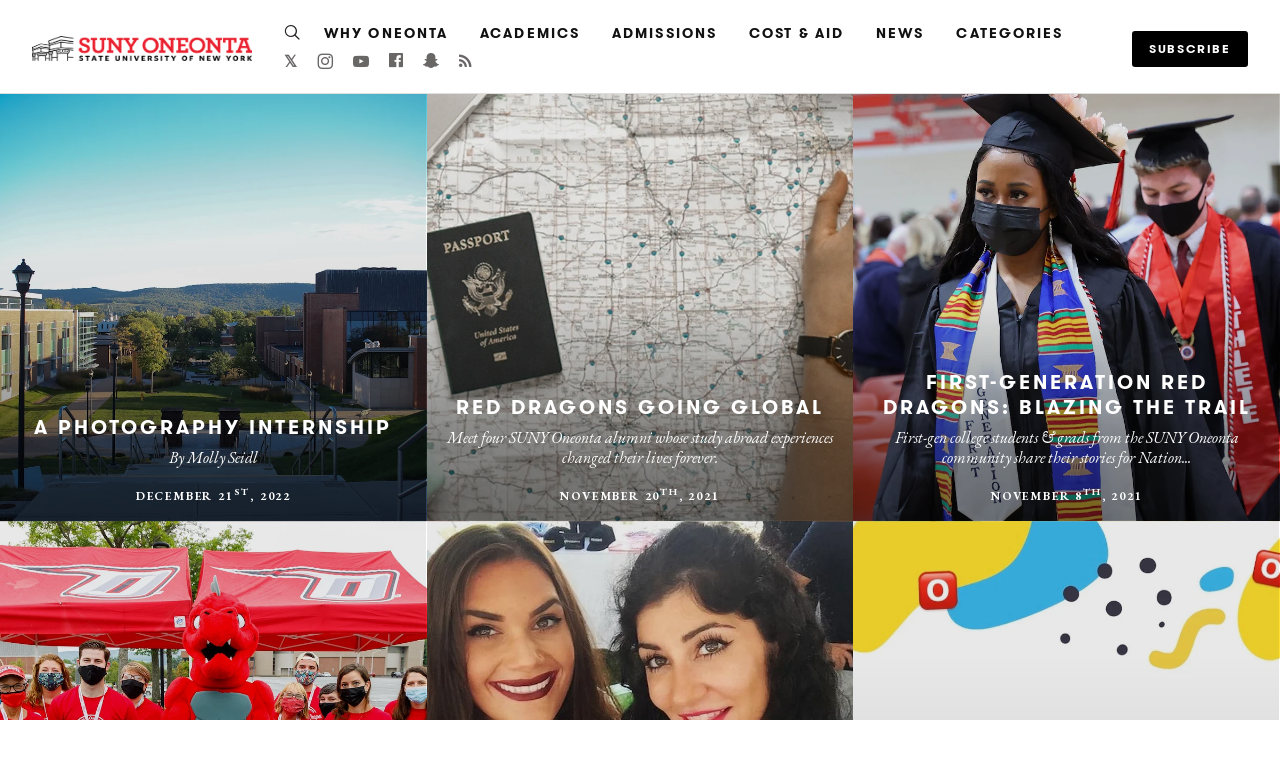

--- FILE ---
content_type: text/html; charset=utf-8
request_url: https://exposure.oneonta.edu/?page=2
body_size: 18698
content:
<!DOCTYPE html>
<html lang='en'>
<!-- /An Exposure site - https://exposure.co -->
<head>


      <!-- Google tag (gtag.js) -->
      <script async src="https://www.googletagmanager.com/gtag/js?id=G-GM95J47GSV"></script>
      <script>
        window.dataLayer = window.dataLayer || [];
        function gtag(){dataLayer.push(arguments);}
        gtag('js', new Date());

        gtag('config', 'G-GM95J47GSV');
      </script>
    


<!-- Legacy GA Tracking for User GA - Will Stop working in July 2024! -->

      <!-- Meta Pixel Code -->
      <script>
      !function(f,b,e,v,n,t,s)
      {if(f.fbq)return;n=f.fbq=function(){n.callMethod?
      n.callMethod.apply(n,arguments):n.queue.push(arguments)};
      if(!f._fbq)f._fbq=n;n.push=n;n.loaded=!0;n.version='2.0';
      n.queue=[];t=b.createElement(e);t.async=!0;
      t.src=v;s=b.getElementsByTagName(e)[0];
      s.parentNode.insertBefore(t,s)}(window, document,'script',
      'https://connect.facebook.net/en_US/fbevents.js');
      fbq('init', '248053099233330');
      fbq('track', 'PageView');
      </script>
      <noscript><img height="1" width="1" style="display:none"
      src="https://www.facebook.com/tr?id=248053099233330&ev=PageView&noscript=1"
      /></noscript>
      <!-- End Meta Pixel Code -->

<script async='' src='https://www.googletagmanager.com/gtag/js?id=G-3S0QPRLT0H'></script>
<script>
  window.dataLayer = window.dataLayer || [];
  function gtag(){dataLayer.push(arguments);}
  gtag('js', new Date());
  gtag('config', 'G-3S0QPRLT0H', { 'anonymize_ip': true });
</script>

<meta content='IE=edge' http-equiv='X-UA-Compatible'>
<meta content='' name='ex-user'>
<link href='/opensearch.xml' rel='search' title='Exposure' type='application/opensearchdescription+xml'>
<title>SUNY Oneonta - Told with Exposure </title>
<link href='https://fonts.googleapis.com' rel='preconnect'>
<link crossorigin='true' href='https://fonts.gstatic.com' rel='preconnect'>
<link href='https://www.googletagmanager.com' rel='preconnect'>
<link href='https://www.google-analytics.com' rel='preconnect'>
<link href='https://connect.facebook.net' rel='preconnect'>
<link href='https://www.google.com' rel='preconnect'>
<link href='https://www.gstatic.com' rel='preconnect'>
<link href='https://fonts.googleapis.com/css?family=EB+Garamond:400,400i,700,700i&amp;display=swap' media='print' onload='this.media=&#39;all&#39;' rel='stylesheet'>
<noscript>
<link href='https://fonts.googleapis.com/css?family=EB+Garamond:400,400i,700,700i&amp;display=swap' rel='stylesheet'>
</noscript>
<link rel="stylesheet" href="https://d38vx57y8pbjp3.cloudfront.net/assets/app_v2-f5c54296d5dee454be32a296335ea8f8b78e68968b96e1d0f931689d09492e8e.css" />
<meta content='width=device-width, initial-scale=1, minimum-scale=1, maximum-scale=5' id='viewport' name='viewport'>
<meta charset='utf-8'>
<meta content='!' name='fragment'>
<meta content='yes' name='apple-mobile-web-app-capable'>
<meta content='black' name='apple-mobile-web-app-status-bar-style'>
<meta content='true' name='HandheldFriendly'>
<meta content='new york, college, decisionday, japan, study abroad, border, service learning' name='description'>
<meta content='SUNY Oneonta' name='keywords'>
<meta name="csrf-param" content="authenticity_token" />
<meta name="csrf-token" content="B6iqNPIoOGlZrOyAVSGtEmPG4OT0AsRvLusmgknFEtEGlWNFQALMb8u5ikMASJsvExjI-qSIRLyUzymaKrSW9A" />
<link rel="alternate" type="application/rss+xml" title="RSS" href="/feed.rss" />

<link href='https://exposure.oneonta.edu/' rel='canonical'>
<meta content='i96eKhxprjke1Aa-fbkT8_FhvU3LAuSMM2yXv-phRM0' name='google-site-verification'>
<meta content='z01s33rmTxmFI9kulAPj5aduq2MG0ubdUqv4Xepp18E' name='google-site-verification'>
<meta content='Efcj-Br8Z4nwyJeWLQdCp5xaAgu3SJ4D79jRpG19pZQ' name='google-site-verification'>
<meta content='17B3807D50A65EEB366D7C82472971A6' name='msvalidate.01'>
<meta content='48ce7497dd58f907fda0037e6c21e59d' name='p:domain_verify'>
<meta content='#292525' name='theme-color'>
<meta content='max-image-preview:large' name='robots'>
<link href='https://chrome.google.com/webstore/detail/onfocbngcbpfnfdmnhleidllhleaiokn' rel='chrome-webstore-item'>
<link href='https://exposure.accelerator.net/production/users/68327/avatar/original-1765458506.png;resize(32,32,crop).jpeg?auto=png' rel='shortcut icon'>
<link href='https://exposure.accelerator.net/production/users/68327/avatar/original-1765458506.png;resize(32,32,crop).jpeg?auto=png' rel='apple-touch-icon-precomposed'>
<meta content='SUNY Oneonta on Exposure' property='og:title'>
<meta content='website' property='og:type'>
<meta content='en_US' property='og:locale'>
<meta content='Exposure' property='og:site_name'>
<meta content='https://exposure.oneonta.edu/?page=2' property='og:url'>
<meta content='new york, college, decisionday, japan, study abroad, border, service learning' property='og:description'>
<meta content='https://exposure-media.s3.amazonaws.com/static/exposure-default-share-image.png' property='og:image'>
<meta content='625838390876680' property='fb:app_id'>
<meta content='summary_large_image' name='twitter:card'>
<meta content='summary_large_image' name='twitter:card'>
<meta content='@exposure' name='twitter:site'>
<meta content='SUNY Oneonta' name='twitter:title'>
<meta content='new york, college, decisionday, japan, study abroad, border, service learning' name='twitter:description'>
<meta content='https://exposure-media.s3.amazonaws.com/static/exposure-default-share-image.png' name='twitter:image:src'>
<meta content='suny_oneonta' name='twitter:creator'>
<script>
  (function(i,s,o,g,r,a,m){i['GoogleAnalyticsObject']=r;i[r]=i[r]||function(){
  (i[r].q=i[r].q||[]).push(arguments)},i[r].l=1*new Date();a=s.createElement(o),
  m=s.getElementsByTagName(o)[0];a.async=1;a.src=g;m.parentNode.insertBefore(a,m)
  })(window,document,'script','//www.google-analytics.com/analytics.js','ga');

  ga('create', 'UA-74433575-1', 'auto');
  ga('send', 'pageview');

</script>
<script type='application/ld+json'>{"@context":"https://schema.org","@type":"WebSite","name":"SUNY Oneonta","url":"https://exposure.oneonta.edu/","description":"new york, college, decisionday, japan, study abroad, border, service learning","publisher":{"@type":"Organization","name":"SUNY Oneonta","url":"https://exposure.oneonta.edu/"}}</script>
<script type='application/ld+json'>{"@context":"https://schema.org","@type":"Organization","name":"SUNY Oneonta","url":"https://exposure.oneonta.edu/","image":"https://exposure.accelerator.net/production/users/68327/avatar/original-1765458506.png;resize(800,800,crop).jpeg?auto=webp","sameAs":["https://twitter.com/suny_oneonta","https://instagram.com/sunyoneonta","https://facebook.com/sunyoneonta","https://youtube.com/https://www.youtube.com/user/SUNYOneonta","http://suny.oneonta.edu"]}</script>
<script type='application/ld+json'>{"@context":"https://schema.org","@type":"SiteNavigationElement","name":"Main Navigation","hasPart":[{"@type":"WebPage","name":"Home","url":"https://exposure.oneonta.edu/"},{"@type":"WebPage","name":"Stories","url":"https://exposure.oneonta.edu/"},{"@type":"WebPage","name":"Categories","url":"https://exposure.oneonta.edu/categories"}]}</script>
</head>
<body class='' data-search-page='2'>



<div class='main-wrapper relative z1' id='top'>





<script>
  (function(d){var s = d.createElement("script");s.setAttribute("data-account", "oMboevLtPB");s.setAttribute("src", "https://cdn.userway.org/widget.js");(d.body || d.head).appendChild(s);})(document)
</script>
<noscript>
Please ensure Javascript is enabled for purposes of website accessibility
</noscript>


<div class='skip-to-wrapper absolute py2 mt4 col-12 center pointer-events-none zfu sm-remove'>
<a class='btn btn-primary pill h6 caps box-shadow-xsm skip-to-content' href='#stories' title='Skip to stories'>
Skip to content
<span aria-hidden='true'>↓</span>
</a>
</div>

<div class='story-menu-buffer hide-on-embed landing-page-element'></div>
<div class='relative trans-bouncy z2 width-100per bg-white border-bottom brand-menu nowrap sticky top-0 left-0 layout-left hide-on-embed landing-page-element' style='max-height:93px'>
<div class='center py3 nav-wrapper relative'>
<div class='brand-mobile-menu-hook md-p2 p1 md-mr0 md-hide relative'>
<div class='btn bg-transparent p1 pl0 rounded h2 relative off-black'>
<span class='icon-menu trans-bouncy relative' style='top:2px;'></span>
</div>
</div>
<a class='hover-fade relative no-ul sm-mr3 border-none sm-h2 h3 bold brand-menu-display-name sm-mr1 nowrap truncate black type-theme-heading regular' href='https://exposure.oneonta.edu/' style='max-width:300px;display:none;line-height: 1.5;' title='SUNY Oneonta'>
SUNY Oneonta
</a>
<a class='inline-block member-logo-wrapper hover-fade no-ul clearfix mb2 no-ul border-none transparent' href='https://exposure.oneonta.edu/' style='max-width:180px;border:none !important; '>
<div class='flex flex-center'>
<img alt='SUNY Oneonta' class='logo mx-auto border-none' src='https://exposure.accelerator.net/production/users/68327/brand-logo/logo-1763469405.png;resize(500,_).png'>
</div>
</a>
<h1 class='hide'>
SUNY Oneonta
</h1>
<div class='link-wrapper'>
<div class='nav-links md-show nowrap md-mr2 overflow-hidden flex flex-auto'>
<div class='col-12 clearfix'>
<ul class='no-style p0 m0 nowrap overflow-x-auto overflow-y-hidden touch-scroll left-align flex flex-center' style='height:33px'>
<li class='inline-block'>
<div class='inline-block mr2'>
<a class='icon-search no-ul hover-fade m0 off-black px1 pl0 hover-lift relative border-none mb1 inline-block color-theme' href='https://exposure.oneonta.edu/search' style='top:2px' title='Search SUNY Oneonta&#39;s Stories'>
<span class='hide'>Search</span>
</a>
</div>
</li>
<li class='inline-block'>
<a class='black mr3 border-none no-ul trans-ease-in-out type-theme-heading h5 caps bold' href='https://suny.oneonta.edu/why-oneonta' onclick='ga(&#39;send&#39;, &#39;event&#39;, { eventCategory: &#39;Sports Navigation&#39;, eventAction: &#39;Click&#39;, eventLabel: &#39;Left items&#39;})' rel='noreferrer' target='_blank'>
Why Oneonta
</a>
</li>
<li class='inline-block'>
<a class='black mr3 border-none no-ul trans-ease-in-out type-theme-heading h5 caps bold' href='https://suny.oneonta.edu/academics' onclick='ga(&#39;send&#39;, &#39;event&#39;, { eventCategory: &#39;Sports Navigation&#39;, eventAction: &#39;Click&#39;, eventLabel: &#39;Left items&#39;})' rel='noreferrer' target='_blank'>
Academics
</a>
</li>
<li class='inline-block'>
<a class='black mr3 border-none no-ul trans-ease-in-out type-theme-heading h5 caps bold' href='https://suny.oneonta.edu/admissions' onclick='ga(&#39;send&#39;, &#39;event&#39;, { eventCategory: &#39;Sports Navigation&#39;, eventAction: &#39;Click&#39;, eventLabel: &#39;Left items&#39;})' rel='noreferrer' target='_blank'>
Admissions
</a>
</li>
<li class='inline-block'>
<a class='black mr3 border-none no-ul trans-ease-in-out type-theme-heading h5 caps bold' href='https://suny.oneonta.edu/cost-aid' onclick='ga(&#39;send&#39;, &#39;event&#39;, { eventCategory: &#39;Sports Navigation&#39;, eventAction: &#39;Click&#39;, eventLabel: &#39;Left items&#39;})' rel='noreferrer' target='_blank'>
Cost &amp; Aid
</a>
</li>
<li class='inline-block'>
<a class='black mr3 border-none no-ul trans-ease-in-out type-theme-heading h5 caps bold' href='https://suny.oneonta.edu/news' onclick='ga(&#39;send&#39;, &#39;event&#39;, { eventCategory: &#39;Sports Navigation&#39;, eventAction: &#39;Click&#39;, eventLabel: &#39;Left items&#39;})' rel='noreferrer' target='_blank'>
News
</a>
</li>
<div class='native-exposure-items nav-links'>
<li class='inline-block native-item'>
<div class='relative inline-block' id='member-categories-dropdown'>
<a class='black mr3 border-none no-ul trans-ease-in-out type-theme-heading h5 caps bold' href='https://exposure.oneonta.edu/categories' title='See all categories'>
Categories
</a>
</div>
</li>
</div>

</ul>
</div>
<div class='mt2 social-wrapper'>
<nav aria-label='Social Media Links Navigation' class='member-social-links muted'>
<a class='no-ul hover-fade m0 off-black px1 hover-lift relative border-none mb1 inline-block color-theme font-link-color' href='https://x.com/suny_oneonta' onclick='ga(&#39;send&#39;, &#39;event&#39;, { eventCategory: &#39;Member site&#39;, eventAction: &#39;Click&#39;, eventLabel: &#39;Clicked Twitter social link&#39;})' rel='noopener' style='top:-1px;' target='_blank' title='SUNY Oneonta on X'>
<span class='hide'>X</span>
<span class='bold relative' style='top:2px'>𝕏</span>
</a>
<a class='icon-instagram no-ul hover-fade m0 off-black px1 hover-lift relative border-none mb1 inline-block color-theme font-link-color' href='http://instagram.com/sunyoneonta' onclick='ga(&#39;send&#39;, &#39;event&#39;, { eventCategory: &#39;Member site&#39;, eventAction: &#39;Click&#39;, eventLabel: &#39;Clicked Instagram social link&#39;})' rel='noopener' style='top:2px' target='_blank' title='SUNY Oneonta on Instagram'>
<span class='hide'>Instagram</span>
</a>
<a class='icon-youtube no-ul hover-fade m0 off-black px1 hover-lift relative border-none mb1 inline-block color-theme font-link-color' href='https://www.youtube.com/user/SUNYOneonta' onclick='ga(&#39;send&#39;, &#39;event&#39;, { eventCategory: &#39;Member site&#39;, eventAction: &#39;Click&#39;, eventLabel: &#39;Clicked Youtube social link&#39;})' rel='noopener' style='top:2px' target='_blank' title='SUNY Oneonta on YouTube'>
<span class='hide'>Youtube</span>
</a>
<a class='icon-facebook no-ul hover-fade m0 off-black px1 hover-lift border-none mb1 inline-block color-theme font-link-color' href='http://facebook.com/sunyoneonta' onclick='ga(&#39;send&#39;, &#39;event&#39;, { eventCategory: &#39;Member site&#39;, eventAction: &#39;Click&#39;, eventLabel: &#39;Clicked Facebook social link&#39;})' rel='noopener' target='_blank' title='SUNY Oneonta on Facebook'>
<span class='hide'>Facebook</span>
</a>
<a class='icon-snapchat no-ul hover-fade m0 off-black px1 hover-lift relative border-none no-ul mb1 inline-block color-theme font-link-color' href='https://www.snapchat.com/add/sunyoneonta' onclick='ga(&#39;send&#39;, &#39;event&#39;, { eventCategory: &#39;Member site&#39;, eventAction: &#39;Click&#39;, eventLabel: &#39;Clicked Snapchat social link&#39;})' rel='noopener' style='top:2px' target='_blank' title='SUNY Oneonta on Snapchat'>
<span class='hide'>Snapchat</span>
</a>
<a class='icon-rss no-ul hover-fade m0 off-black px1 hover-lift relative border-none mb1 inline-block color-theme font-link-color' href='/feed.rss' onclick='ga(&#39;send&#39;, &#39;event&#39;, { eventCategory: &#39;Member site&#39;, eventAction: &#39;Click&#39;, eventLabel: &#39;Clicked RSS social link&#39;})' rel='noopener' style='top:2px' target='_blank' title='SUNY Oneonta’s RSS Feed'>
<span class='hide'>RSS</span>
</a>
</nav>

</div>
</div>
<div class='subscribe-wrapper sm-mr0 mr2'>
<div class='nowrap member-site-buttons md-mt0 sm-mt3 mt0'>
<a class='btn btn-primary bg-off-black caps hover-fade sans-serif subscribe-to-stories-btn button-a pill sm-h6 h7 px2 mt2 color-theme-button' data-action='site-open-subscribe-modal' data-full-name='Lisa Miller' data-subs-count='359' href='https://exposure.oneonta.edu/site/subscribe'>
<span class='nowrap sm-show'>
Subscribe
</span>
<span class='nowrap sm-hide'>
Subscribe
</span>
</a>
<div class='mt1 h6 button-a-sub-count' rel='tooltip-auto' style='padding:0 4px' title='359 people are subscribed to posts from Lisa Miller.'>
With
<b>
359
</b>
others
</div>
</div>

</div>
</div>
</div>
<div class='trans-bouncy overflow-hidden bg-white border-bottom brand-menu-mobile md-hide left-align absolute left-0 z1 col-12 brand-menu'>
<div class='p3 pt0 nav-links'>
<ul class='nav-items p0'>
<li class='inline-block'>
<div class='inline-block mr2'>
<a class='icon-search no-ul hover-fade m0 off-black px1 pl0 hover-lift relative border-none mb1 inline-block color-theme' href='https://exposure.oneonta.edu/search' style='top:2px' title='Search SUNY Oneonta&#39;s Stories'>
<span class='hide'>Search</span>
</a>
</div>
</li>
<li class='inline-block'>
<a class='black mr3 border-none no-ul trans-ease-in-out type-theme-heading h5 caps bold' href='https://suny.oneonta.edu/why-oneonta' onclick='ga(&#39;send&#39;, &#39;event&#39;, { eventCategory: &#39;Sports Navigation&#39;, eventAction: &#39;Click&#39;, eventLabel: &#39;Left items&#39;})' rel='noreferrer' target='_blank'>
Why Oneonta
</a>
</li>
<li class='inline-block'>
<a class='black mr3 border-none no-ul trans-ease-in-out type-theme-heading h5 caps bold' href='https://suny.oneonta.edu/academics' onclick='ga(&#39;send&#39;, &#39;event&#39;, { eventCategory: &#39;Sports Navigation&#39;, eventAction: &#39;Click&#39;, eventLabel: &#39;Left items&#39;})' rel='noreferrer' target='_blank'>
Academics
</a>
</li>
<li class='inline-block'>
<a class='black mr3 border-none no-ul trans-ease-in-out type-theme-heading h5 caps bold' href='https://suny.oneonta.edu/admissions' onclick='ga(&#39;send&#39;, &#39;event&#39;, { eventCategory: &#39;Sports Navigation&#39;, eventAction: &#39;Click&#39;, eventLabel: &#39;Left items&#39;})' rel='noreferrer' target='_blank'>
Admissions
</a>
</li>
<li class='inline-block'>
<a class='black mr3 border-none no-ul trans-ease-in-out type-theme-heading h5 caps bold' href='https://suny.oneonta.edu/cost-aid' onclick='ga(&#39;send&#39;, &#39;event&#39;, { eventCategory: &#39;Sports Navigation&#39;, eventAction: &#39;Click&#39;, eventLabel: &#39;Left items&#39;})' rel='noreferrer' target='_blank'>
Cost &amp; Aid
</a>
</li>
<li class='inline-block'>
<a class='black mr3 border-none no-ul trans-ease-in-out type-theme-heading h5 caps bold' href='https://suny.oneonta.edu/news' onclick='ga(&#39;send&#39;, &#39;event&#39;, { eventCategory: &#39;Sports Navigation&#39;, eventAction: &#39;Click&#39;, eventLabel: &#39;Left items&#39;})' rel='noreferrer' target='_blank'>
News
</a>
</li>
<div class='native-exposure-items nav-links'>
<li class='inline-block native-item'>
<div class='relative inline-block' id='member-categories-dropdown'>
<a class='black mr3 border-none no-ul trans-ease-in-out type-theme-heading h5 caps bold' href='https://exposure.oneonta.edu/categories' title='See all categories'>
Categories
</a>
</div>
</li>
</div>

</ul>
<div class='social-wrapper'>
<nav aria-label='Social Media Links Navigation' class='member-social-links muted'>
<a class='no-ul hover-fade m0 off-black px1 hover-lift relative border-none mb1 inline-block color-theme font-link-color' href='https://x.com/suny_oneonta' onclick='ga(&#39;send&#39;, &#39;event&#39;, { eventCategory: &#39;Member site&#39;, eventAction: &#39;Click&#39;, eventLabel: &#39;Clicked Twitter social link&#39;})' rel='noopener' style='top:-1px;' target='_blank' title='SUNY Oneonta on X'>
<span class='hide'>X</span>
<span class='bold relative' style='top:2px'>𝕏</span>
</a>
<a class='icon-instagram no-ul hover-fade m0 off-black px1 hover-lift relative border-none mb1 inline-block color-theme font-link-color' href='http://instagram.com/sunyoneonta' onclick='ga(&#39;send&#39;, &#39;event&#39;, { eventCategory: &#39;Member site&#39;, eventAction: &#39;Click&#39;, eventLabel: &#39;Clicked Instagram social link&#39;})' rel='noopener' style='top:2px' target='_blank' title='SUNY Oneonta on Instagram'>
<span class='hide'>Instagram</span>
</a>
<a class='icon-youtube no-ul hover-fade m0 off-black px1 hover-lift relative border-none mb1 inline-block color-theme font-link-color' href='https://www.youtube.com/user/SUNYOneonta' onclick='ga(&#39;send&#39;, &#39;event&#39;, { eventCategory: &#39;Member site&#39;, eventAction: &#39;Click&#39;, eventLabel: &#39;Clicked Youtube social link&#39;})' rel='noopener' style='top:2px' target='_blank' title='SUNY Oneonta on YouTube'>
<span class='hide'>Youtube</span>
</a>
<a class='icon-facebook no-ul hover-fade m0 off-black px1 hover-lift border-none mb1 inline-block color-theme font-link-color' href='http://facebook.com/sunyoneonta' onclick='ga(&#39;send&#39;, &#39;event&#39;, { eventCategory: &#39;Member site&#39;, eventAction: &#39;Click&#39;, eventLabel: &#39;Clicked Facebook social link&#39;})' rel='noopener' target='_blank' title='SUNY Oneonta on Facebook'>
<span class='hide'>Facebook</span>
</a>
<a class='icon-snapchat no-ul hover-fade m0 off-black px1 hover-lift relative border-none no-ul mb1 inline-block color-theme font-link-color' href='https://www.snapchat.com/add/sunyoneonta' onclick='ga(&#39;send&#39;, &#39;event&#39;, { eventCategory: &#39;Member site&#39;, eventAction: &#39;Click&#39;, eventLabel: &#39;Clicked Snapchat social link&#39;})' rel='noopener' style='top:2px' target='_blank' title='SUNY Oneonta on Snapchat'>
<span class='hide'>Snapchat</span>
</a>
<a class='icon-rss no-ul hover-fade m0 off-black px1 hover-lift relative border-none mb1 inline-block color-theme font-link-color' href='/feed.rss' onclick='ga(&#39;send&#39;, &#39;event&#39;, { eventCategory: &#39;Member site&#39;, eventAction: &#39;Click&#39;, eventLabel: &#39;Clicked RSS social link&#39;})' rel='noopener' style='top:2px' target='_blank' title='SUNY Oneonta’s RSS Feed'>
<span class='hide'>RSS</span>
</a>
</nav>

</div>
</div>
</div>
</div>
<style>
  .language-selector{
    max-width: 90em;
    width: 95%;
  }
  
  .edit-mode .language-selector{
    opacity: 0;
    pointer-events:none;
  }
  
  .edit-mode .brand-menu {
    margin-bottom: -134px !important;
  }
</style>

<style>
  .language-selector{
    max-width: 90em;
    width: 95%;
  }
  
  .edit-mode .language-selector{
    opacity: 0;
    pointer-events:none;
  }
  
  .edit-mode .brand-menu {
    margin-bottom: -134px !important;
  }
</style>

<style>
  .zsubscribe-wrapper .subscribe-to-stories-btn {
    background: rgba(0,0,0,0.5)
  }
  
  
  .member-site-meta-head {
    display:none;
  }
  
  .brand-menu-mobile .nav-links li {
    display:block;
    padding:5px 0;
    
  }
  
    .brand-menu-mobile .nav-links li a{
      font-size:17px;
    }
  
  
  
  .brand-menu .brand-menu-subscribe-hide .subscribe-to-stories-btn{
    display:none !important;
  }
  
  .display-brand-menu.cover-layout-two-fold #main-wrapper .nav-chrome .edit-post-button a {
    color:#fff !important;
  }
  
  /*Various story fixes*/
  .story-menu-buffer {
    display:none;
  }
  
  .own-post .brand-menu{
    top: 55px;
  }
  
  .edit-mode .brand-menu{
      margin-bottom: -94px;
      opacity: 0;
      transition-delay:0.5;
      pointer-events:none;
  }
  
  .own-post #post header {
    height:87vh;
  }
  
  .own-post .brand-menu-mobile {
    top: 90px;
  }
  .own-post .story-menu-buffer {
      display:block;
      position:sticky;
      width:100%;
      height:55px;
      background:#000;
      top:0;
      left:0;
      z-index:99999
    }
  
  #post header {
    height:91vh;
  }
  
  .cover-layout-two-fold .back-to-ex-site span {
      color: #fff;
  }
  
  .cover-layout-simple .back-to-ex-site span {
      color: #fff !important;
  }
  
  #main-wrapper .nav-chrome.not-at-the-top.not-at-the-top:before,#main-wrapper .nav-chrome.not-at-the-top.not-at-the-top:after {
    background:#000 !important;
  }
  
  #post-toc.toc-scrolled {
    top:180px;
  }
  
  .cover-layout-two-fold #main-wrapper .pre-edit-post-button-group-wrapper a,.cover-layout-simple #main-wrapper .pre-edit-post-button-group-wrapper a {
      color: #fff !important;
  }
  
  .cover-layout-cliff #main-wrapper .pre-edit-post-button-group-wrapper a,.cover-layout-simple #main-wrapper .pre-edit-post-button-group-wrapper a {
      color: #fff  !important;
  }
  
  #main-wrapper .brand-menu {
    z-index:99999
  }
  
  .brand-menu .button-a-sub-count {
    display:none;
  }
  
  /*Hide home button in story covers*/
  .cd-home {
    display:none;
  }
  
  .brand-menu .member-site-buttons {
    margin-top:0px;
  }
  
  /*Fix themes*/
  .layout-edge-to-edge {
    margin-top:-1rem;
  }
  
  .layout-edge-to-edge {
    margin-top:-1rem;
  }
  
  .layout-zine {
    padding-top:23px;
  }
  
  .brand-menu.theme-dark {
    border:none;
    background:#111;
    color:#fff !important;
  }
  
  .brand-menu.theme-dark .nav-links a,.brand-menu.theme-dark  .brand-mobile-menu-hook .icon-menu {
    color:#fff !important;
  }
  
  /*Brand primary font and links color theme*/
  .brand-menu.theme-brand-primary-font .nav-links a,.theme-primary-primary-font {
    color: #666666 !important;
  }
  
  /*Brand accent font and links color theme*/
  .brand-menu.theme-brand-accent-font .nav-links a,.theme-brand-accent-font {
    color: #E71939 !important;
  }
  
  .brand-menu.theme-brand-accent-font {
    background: #666666 !important;
    color:#fff !important;
  }
  
  /*Brand primary color theme*/
  .brand-menu.theme-brand-primary, .subscribe-wrapper.theme-brand-primary .subscribe-to-stories-btn,.theme-brand-primary {
    background: #666666;
    border-bottom:none;
  }
  
  /*Brand accent color theme*/
  .brand-menu.theme-brand-accent, .subscribe-wrapper.theme-brand-accent .subscribe-to-stories-btn {
    background: #E71939 !important;
    border-bottom:none;
  }
</style>

<div class='color-theme-wrapper relative custom-site-color-scheme'>

<div class='member-site-preview-wrapper scroll-touch color-theme'>
<div class='member-site-wrapper bg-white color-theme relative' data-is-animation-effects='true' data-nudge-enabled='false' data-nudge-username='sunyoneonta'>
<div class='type-theme-wrapper type-theme-classic'>
<div class='relative clearfix container container-lg layout-edge-to-edge clear' data-is-toggle-publish-date='false' id='member-site'>
<!-- /Member Site Navs -->
<style>
  .member-site-navs .button-a-sub-count {
    display:none;
  }
  
  .member-site-navs .button-a {
    margin-top:0;
  }
</style>

<div class='fixed top-0 left-0 full-w full-h bg-darken-4 z4 flex flex-center overflow-scroll ui-modal js-subscribe-to-stories py2' data-username='sunyoneonta' id='subscribe-to-stories-modal' style='display:none;backdrop-filter: blur(10px);'>
<div class='modal-cover absolute top-0 left-0 width-100per height-100per' data-action='generic-close-modals'></div>
<div class='mx-auto bg-white sm-w-800 box-shadow-sm z5 subscribe-modal-content clearfix color-theme uber-rounded' data-modal-content='true' data-username='sunyoneonta' style='max-width: 950px;'>
<div class='bg-cover bg-center sm-col flex-auto sm-col-6 sm-col sm-remove bg-silver relative uber-rounded-left' style='background-image: url(&#39;https://exposure.accelerator.net/production/posts/4981740/cover-photo/cover-1765373851.jpg;resize(600,800,crop).jpeg?auto=webp&#39;);height:680px'>
<a class='p2 absolute bottom-0 left-0 white no-ul border-none hover-fade' href='https://www.oneonta.edu/join' title='Stories told with Exposure'>
<div class='h6 muted'>
Told with
</div>
<svg xmlns="http://www.w3.org/2000/svg" viewbox="0 0 634 148" class="w-100">
  <defs></defs>
  <path fill="currentColor" fill-rule="evenodd" d="M617.1066 67.9558c.973-11.191-3.894-24.978-18.004-24.978-13.786 0-19.463 13.95-19.787 24.978h37.791zM207.9181 36.4912v11.515c6.812-5.838 13.949-10.38 23.031-10.38 20.273 0 30.978 21.733 30.816 39.412.162 20.111-9.894 43.467-33.087 43.467-7.947 0-15.408-4.379-20.76-9.894l.000695 16.034839c.016692 13.56178.433985 14.514561 10.866305 15.916161v4.704h-36.168v-4.704c10.80842-1.4308 11.024588-2.393885 11.028912-16.780308L193.6461 61.6292c-.325-8.595-.973-11.677-10.705-11.677v-3.892l24.977-9.569zm391.3475 1.1346c20.273 0 34.222 17.354 34.222 36.493h-54.982c0 15.895 4.704 39.413 24.976 39.413 10.867 0 20.274-6.003 26.6-14.76l2.757 2.595c-6.812 11.19-18.166 19.138-31.464 19.138-22.707 0-39.249-18.489-39.249-40.709 0-20.761 14.434-42.17 37.14-42.17zm-293.8748.0001c22.544 0 36.006 22.057 36.006 42.657 0 20.76-15.408 40.222-36.98 40.222-20.759 0-35.843-20.111-35.843-40.061 0-21.085 13.949-42.818 36.817-42.818zm92.6067-1.135l9.407 26.437-3.894 2.108c-1.20114-1.5444302-2.443067-3.1259692-3.731384-4.6981074l-.597922-.7247654C392.066318 51.0485437 383.541988 42.9779 372.6955 42.9779c-6.325 0-12.812 4.38-12.812 11.029 0 19.788 50.925 12.326 50.925 42.008 0 13.947-13.46 24.49-26.435 24.49-4.056 0-6.975-1.136-10.705-2.271-1.946-.649-3.892-1.459-6.001-1.459-3.406 0-6.65 1.459-9.407 3.73l-10.055-27.572 3.568-1.784c6.163 10.218 21.409 24.004 33.572 24.004 7.461 0 14.274-5.677 14.274-13.3 0-20.922-50.442-11.839-50.442-41.196 0-13.785 12.652-23.031 25.464-23.031 5.839 0 11.516 2.595 16.056 2.595 3.082 0 5.353-1.459 7.3-3.73zm87.0911.0009l.000302 61.342997c.009771 13.970675.335458 14.923913 11.191698 16.182003v4.704h-25.3v-11.516c-6.812 6.812-15.571 13.3-25.627 13.3-6.649 0-13.623-2.433-17.517-8.434-3.869727-6.0375-4.045624-13.4052893-4.053619-20.5517502L423.7826 61.6298c-.486-8.596-.649-11.677-10.541-11.677v-3.893l24.814-9.568v58.226c0 8.595 3.406 17.191 13.299 17.191 7.947 0 14.273-6.487 19.463-11.515v-38.764c-.487-8.596-.649-11.677-10.542-11.677v-3.893l24.813-9.568zM84.823 0l11.354 27.733-4.054 2.432C77.849 11.19 72.497 5.352 48.655 5.352c-16.37658 0-17.4939831 2.5423794-17.5146935 18.0151593L31.14 54.17h6.65c15.245 0 25.625-2.758 26.76-20.274h4.541v46.548h-4.703c.162-20.761-13.785-21.733-26.598-20.922h-6.65v37.465c0 13.138 1.784 16.381 16.543 16.381 26.436 0 31.139-6.649 47.359-27.085l3.892 1.622-12.002 30.815H0v-5.352c12.813 0 15.084-4.216 15.084-22.219V27.57C15.084 9.731 12.813 5.352 0 5.352V0h84.823zm50.7624 39.411v4.703l-.206599-.0001251-.857323-.0004612c-3.807702.0069467-8.668078.2217968-8.668078 4.2175863 0 3.244 4.379 7.946 6.326 10.38l9.082 11.353 8.11-10.542c1.946-2.595 5.839-6.812 5.839-10.219 0-4.9251525-4.968411-5.175584-8.801655-5.1883178L145.8034 44.114v-4.703h34.222v4.703c-8.300824-.5535588-12.943006 4.5565372-17.449872 10.2984745l-.465889.5960411c-.155232.1992941-.310447.3991332-.465791.599311l-.466559.601343-.468193.6021371c-.156434.2007071-.313284.4013404-.470696.6016933l-14.435 18.815 17.354 21.57c4.865 6.326 12.164 16.058 21.084 16.219v4.703h-37.628v-4.703c2.433-.161 7.786 0 7.786-3.568 0-2.433-3.892-6.325-5.19-7.948l-12.327-15.245-8.92 11.516c-1.784 2.595-5.677 6.001-5.677 9.406 0 5.353 6.975 5.839 10.868 5.839v4.703h-35.682v-4.703c10.867-1.297 17.678-11.191 24.004-18.975l10.866-13.786-19.624-24.653c-3.73-4.542-9.407-12.327-15.895-12.489v-4.703h38.763zm416.8107-2.9193c5.352 0 10.055 3.729 10.055 9.405 0 5.028-3.406 9.083-8.758 9.083-5.676 0-7.785-4.216-12.976-4.216-5.676 0-12.163 7.461-14.92 12.002l.000695 35.4969439c.016692 13.5624161.433985 14.5089761 10.866305 15.7550561v4.703h-35.844v-4.703c10.4909-1.27204 10.700718-2.23195 10.704914-16.6192508L511.5251 61.6297c-.488-8.596-.649-11.677-10.543-11.677v-3.892l24.815-9.569v19.137c6.163-7.623 15.895-19.137 26.599-19.137zm-247.0053 6.4862c-16.381 0-20.436 21.409-20.436 33.898 0 11.516 3.73 38.277 19.462 38.277 16.869 0 20.599-25.463 20.599-37.952 0-11.841-3.73-34.223-19.625-34.223zm-80.4417 1.6223c-5.677 0-13.462 5.515-17.031 9.731v49.793c4.703 4.379 10.542 9.407 17.355 9.407 17.678 0 21.084-22.22 21.084-36.006 0-13.787-4.217-32.925-21.408-32.925z"></path>
</svg>

</a>
</div>
<div class='sm-col-6 sm-col flex flex-center' style='height:680px;'>
<div class='sm-px0 px3 mx-auto'>
<div class='md-px3 center trans-ease-in-out'>
<div class='pre-subscribe'>
<div class='mb2 off-black gray type-theme-heading color-theme'>
Join
<stong class='off-black bold color-theme'>359</stong>
others
</div>
<label class='h2 m0 sm-mt1 caps letter-spacing-reset fade-hover bold off-black type-theme-heading display-name color-theme' for='subscribe-to-stories-email' style='line-height:1'>
Stay updated
</label>
<div>
<input class='field col-12 center regular off-black mt2' data-invalid-email-message='Oops! Please make sure you’ve entered a valid email.' data-locale='en' data-source='member-site-modal' id='subscribe-to-stories-email' placeholder='Enter your email address' required style='height:50px' type='email' value=''>
<input id='subscribe-mailing-list' type='hidden' value='all'>
<button class='btn btn-primary bg-off-black btn-big col-12 uber-rounded box-shadow-xsm mt2 caps h6 color-theme-button js-subscribe-submit-button' data-action='submit-subscribe-form'>
Subscribe to Stories
</button>
</div>
<div class='center'>
<button class='btn close-ui-modal h7 muted caps mt1 border-none bg-transparent cursor-pointer' data-action='generic-close-modals' type='button'>
Cancel
</button>
</div>
</div>
<div class='post-subscribe' style='display:none'>
<div class='h2 bold m0 caps letter-spacing-reset mb3 off-black type-theme-heading color-theme'>Great, You Are Now Subscribed!</div>
<a class='btn btn-primary bg-off-black btn-big center caps block mb1 left-align h6 uber-rounded' href='https://www.exposure.co/join?source=story-subscribe-modal' rel='noopener' target='_blank'>
Create stories with Exposure
</a>
</div>
</div>
<div class='px3 mt2 pre-subscribe-disclaimer'>
<div class='h6 regular m0 off-black line-height-reset center'>
<span class='color-theme type-theme-body'>
<span class='block'>
Unsubscribe anytime
</span>
Protected by reCAPTCHA
<a class='muted' href='https://policies.google.com/privacy' rel='noopener' target='_blank'>Privacy</a>
<a class='muted' href='https://policies.google.com/terms' rel='noopener' target='_blank'>Terms</a>
</span>
</div>
</div>
<script>
  // Update list description when selection changes
  document.addEventListener('DOMContentLoaded', function() {
    var listSelect = document.getElementById('subscribe-mailing-list');
    var descriptionDiv = document.getElementById('subscribe-list-description');
    
    if (listSelect && descriptionDiv && listSelect.tagName === 'SELECT') {
      listSelect.addEventListener('change', function() {
        var selectedOption = this.options[this.selectedIndex];
        var description = selectedOption.getAttribute('data-description') || '';
        
        if (description.trim()) {
          descriptionDiv.textContent = description;
          descriptionDiv.style.display = '';
        } else {
          descriptionDiv.style.display = 'none';
        }
      });
    }
  });
</script>

<div class='center col-12'>
<div class='member-legal-options h7 caps mt2 type-theme-heading'>
<a class='btn btn color-theme pill pp-link' href='https://www.exposure.co/privacy' rel='noopener' target='_blank' title='Link to SUNY Oneonta Privacy Policy'>
Privacy Policy
</a>
<a class='btn btn color-theme pill tos-link' href='https://www.exposure.co/terms' rel='noopener' target='_blank' title='Link to SUNY Oneonta Terms of Service'>
Terms of Service
</a>
<a class='btn btn color-theme pill report-link' href='https://www.exposure.co/report' rel='noopener' target='_blank' title='Report a story or story'>
Report
</a>
<a class='btn btn color-theme pill accessibility-link' href='/accessibility' title='Accessibility statement for SUNY Oneonta'>
Accessibility
</a>
</div>

</div>
</div>
</div>
</div>
</div>

<div class='member-site-meta-head member-site-meta-header mt3'>
<div class='member-meta clearfix relative sm-px0 px2 color-theme hover-hidden-wrapper'>
<div class='avatar-full-name'>
<div class='member-avatar-logo sm-py2 sm-px0 px3 py1 center relative hover-hidden-wrapper'>
<a class='block mx-auto center sm-mt2 member-logo-wrapper border-none no-ul clearfix standard-logo' href='https://exposure.oneonta.edu/' target=''>
<img alt='SUNY Oneonta' class='logo mx-auto' src='https://exposure.accelerator.net/production/users/68327/brand-logo/logo-1763469405.png;resize(900,_).png'>
</a>
</div>
<div class='md-col-6 sm-col-10 mx-auto center member-info'>
</div>
</div>
<div class='md-col-6 sm-col-10 mx-auto center aux-wrapper sm-mt0 mt2'>
<div class='nowrap member-site-buttons md-mt0 sm-mt3 mt0'>
<a class='btn btn-primary bg-off-black caps hover-fade sans-serif subscribe-to-stories-btn button-a pill sm-h6 h7 px2 mt2 color-theme-button' data-action='site-open-subscribe-modal' data-full-name='Lisa Miller' data-subs-count='359' href='https://exposure.oneonta.edu/site/subscribe'>
<span class='nowrap sm-show'>
Subscribe
</span>
<span class='nowrap sm-hide'>
Subscribe
</span>
</a>
<div class='mt1 h6 button-a-sub-count' rel='tooltip-auto' style='padding:0 4px' title='359 people are subscribed to posts from Lisa Miller.'>
With
<b>
359
</b>
others
</div>
</div>

<div class='member-links relative z1 mt2'>
<a class='black bold caps h5 type-theme-heading sm-py2 inline-block homepage-url border-none no-ul border-none color-theme type-theme-heading' href='http://suny.oneonta.edu' rel='noopener' target='_blank' title='Homepage URL'>
suny.oneonta.edu
</a>
</div>
<div class='md-hide h4 py1 member-social-links-wrapper'>
<nav aria-label='Social Media Links Navigation' class='member-social-links muted'>
<a class='no-ul hover-fade m0 off-black px1 hover-lift relative border-none mb1 inline-block color-theme font-link-color' href='https://x.com/suny_oneonta' onclick='ga(&#39;send&#39;, &#39;event&#39;, { eventCategory: &#39;Member site&#39;, eventAction: &#39;Click&#39;, eventLabel: &#39;Clicked Twitter social link&#39;})' rel='noopener' style='top:-1px;' target='_blank' title='SUNY Oneonta on X'>
<span class='hide'>X</span>
<span class='bold relative' style='top:2px'>𝕏</span>
</a>
<a class='icon-instagram no-ul hover-fade m0 off-black px1 hover-lift relative border-none mb1 inline-block color-theme font-link-color' href='http://instagram.com/sunyoneonta' onclick='ga(&#39;send&#39;, &#39;event&#39;, { eventCategory: &#39;Member site&#39;, eventAction: &#39;Click&#39;, eventLabel: &#39;Clicked Instagram social link&#39;})' rel='noopener' style='top:2px' target='_blank' title='SUNY Oneonta on Instagram'>
<span class='hide'>Instagram</span>
</a>
<a class='icon-youtube no-ul hover-fade m0 off-black px1 hover-lift relative border-none mb1 inline-block color-theme font-link-color' href='https://www.youtube.com/user/SUNYOneonta' onclick='ga(&#39;send&#39;, &#39;event&#39;, { eventCategory: &#39;Member site&#39;, eventAction: &#39;Click&#39;, eventLabel: &#39;Clicked Youtube social link&#39;})' rel='noopener' style='top:2px' target='_blank' title='SUNY Oneonta on YouTube'>
<span class='hide'>Youtube</span>
</a>
<a class='icon-facebook no-ul hover-fade m0 off-black px1 hover-lift border-none mb1 inline-block color-theme font-link-color' href='http://facebook.com/sunyoneonta' onclick='ga(&#39;send&#39;, &#39;event&#39;, { eventCategory: &#39;Member site&#39;, eventAction: &#39;Click&#39;, eventLabel: &#39;Clicked Facebook social link&#39;})' rel='noopener' target='_blank' title='SUNY Oneonta on Facebook'>
<span class='hide'>Facebook</span>
</a>
<a class='icon-snapchat no-ul hover-fade m0 off-black px1 hover-lift relative border-none no-ul mb1 inline-block color-theme font-link-color' href='https://www.snapchat.com/add/sunyoneonta' onclick='ga(&#39;send&#39;, &#39;event&#39;, { eventCategory: &#39;Member site&#39;, eventAction: &#39;Click&#39;, eventLabel: &#39;Clicked Snapchat social link&#39;})' rel='noopener' style='top:2px' target='_blank' title='SUNY Oneonta on Snapchat'>
<span class='hide'>Snapchat</span>
</a>
<a class='icon-rss no-ul hover-fade m0 off-black px1 hover-lift relative border-none mb1 inline-block color-theme font-link-color' href='/feed.rss' onclick='ga(&#39;send&#39;, &#39;event&#39;, { eventCategory: &#39;Member site&#39;, eventAction: &#39;Click&#39;, eventLabel: &#39;Clicked RSS social link&#39;})' rel='noopener' style='top:2px' target='_blank' title='SUNY Oneonta’s RSS Feed'>
<span class='hide'>RSS</span>
</a>
</nav>

</div>
</div>
</div>

</div>
<div class=''>
<div class='clearfix sm-p2 p1 story-count-9' id='stories'>
<div class='pinned-placeholder none bg-team-dark'>
<div class='absolute width-100per height-100per flex flex-center'>
<div class='h1 h0-responsive mb3 center width-100per bold white px2 caps type-theme-heading'>
SUNY Oneonta
</div>
</div>
</div>
<div class='stories-wrapper clearfix'>
<div class='member-stories-published-draft-sort'>
<div class='sm-col-6 md-col-4 sm-col md-col p1 md-p1 story sortable-item' data-sortable-id='Post_1144380'>
<div class='block border-box relative bg-off-black bg-gradoverlay bg-darkoverlay bg-cover overflow-hidden md-ls-hover-hidden-wrapper hover-hidden-wrapper story-card clearfix not-rounded bg-center pb-100per col-12' style='background-image: url(&#39;https://exposure.accelerator.net/production/posts/1144380/cover-photo/cover-1670871408.jpg;resize(1100,800,crop).jpeg?auto=webp&#39;)'>
<article>
<a class='absolute top-0 left-0 z2 width-100per height-100per story-link' href='https://exposure.oneonta.edu/a-photography-internship-by-molly-seidl' onclick='ga(&#39;send&#39;, &#39;event&#39;, { eventCategory: &#39;Member site&#39;, eventAction: &#39;Click&#39;, eventLabel: &#39;Story link overlay&#39;})' target='_self' title='Link to  A Photography Internship'>
<span class='hide bg-black white'>
 A Photography Internship
</span>
</a>
<div class='absolute bottom-0 left-0 col-12 z3 post-meta-details'>
<div class='p2'>
<div class='white col-12 author_meta relative z1 layout-center'>
<div class='titles'>
<h2 class='m0 mb1'>
<a class='m0 caps bold no-ul hover-fade block mx-auto story-title type-theme-heading sm-letter-spacing-1 h3 white' href='https://exposure.oneonta.edu/a-photography-internship-by-molly-seidl' title='Link to  A Photography Internship'>
<span class=''>
 A Photography Internship
</span>
</a>
</h2>
<div class='relative z2 author-meta-wrapper h5 white'>
</div>
</div>
</div>

<div class='block center white story-data-meta'>
<h3 class='ms-h3 h4 m0 mb2 serif italic regular type-theme-body story-sub-title'>
By Molly Seidl
</h3>
<div class='caps serif h6 bold story-published-date mt1 type-theme-body'>
December 21<sup>st</sup>, 2022
</div>
<hr class='w-150 mx-auto border-team-light mt2 none'>
</div>
</div>
</div>
</article>
</div>

</div>
<div class='sm-col-6 md-col-4 sm-col md-col p1 md-p1 story sortable-item' data-sortable-id='Post_353604'>
<div class='block border-box relative bg-off-black bg-gradoverlay bg-darkoverlay bg-cover overflow-hidden md-ls-hover-hidden-wrapper hover-hidden-wrapper story-card clearfix not-rounded bg-center pb-100per col-12' style='background-image: url(&#39;https://exposure.accelerator.net/production/posts/353604/cover-photo/cover-1637180897.png;resize(1100,800,crop).jpeg?auto=webp&#39;)'>
<article>
<a class='absolute top-0 left-0 z2 width-100per height-100per story-link' href='https://exposure.oneonta.edu/fabf8e0fba3053bf683de77bfc0f726a' onclick='ga(&#39;send&#39;, &#39;event&#39;, { eventCategory: &#39;Member site&#39;, eventAction: &#39;Click&#39;, eventLabel: &#39;Story link overlay&#39;})' target='_self' title='Link to Red Dragons Going Global'>
<span class='hide bg-black white'>
Red Dragons Going Global
</span>
</a>
<div class='absolute bottom-0 left-0 col-12 z3 post-meta-details'>
<div class='p2'>
<div class='white col-12 author_meta relative z1 layout-center'>
<div class='titles'>
<h2 class='m0 mb1'>
<a class='m0 caps bold no-ul hover-fade block mx-auto story-title type-theme-heading sm-letter-spacing-1 h3 white' href='https://exposure.oneonta.edu/fabf8e0fba3053bf683de77bfc0f726a' title='Link to Red Dragons Going Global'>
<span class=''>
Red Dragons Going Global
</span>
</a>
</h2>
<div class='relative z2 author-meta-wrapper h5 white'>
</div>
</div>
</div>

<div class='block center white story-data-meta'>
<h3 class='ms-h3 h4 m0 mb2 serif italic regular type-theme-body story-sub-title'>
Meet four SUNY Oneonta alumni whose study abroad experiences changed their lives forever.
</h3>
<div class='caps serif h6 bold story-published-date mt1 type-theme-body'>
November 20<sup>th</sup>, 2021
</div>
<hr class='w-150 mx-auto border-team-light mt2 none'>
</div>
</div>
</div>
</article>
</div>

</div>
<div class='sm-col-6 md-col-4 sm-col md-col p1 md-p1 story sortable-item' data-sortable-id='Post_445364'>
<div class='block border-box relative bg-off-black bg-gradoverlay bg-darkoverlay bg-cover overflow-hidden md-ls-hover-hidden-wrapper hover-hidden-wrapper story-card clearfix not-rounded bg-center pb-100per col-12' style='background-image: url(&#39;https://exposure.accelerator.net/production/posts/445364/cover-photo/cover-1635964715.jpg;resize(1100,800,crop).jpeg?auto=webp&#39;)'>
<article>
<a class='absolute top-0 left-0 z2 width-100per height-100per story-link' href='https://exposure.oneonta.edu/firstgeneration-red-dragons-blazing-the-trail' onclick='ga(&#39;send&#39;, &#39;event&#39;, { eventCategory: &#39;Member site&#39;, eventAction: &#39;Click&#39;, eventLabel: &#39;Story link overlay&#39;})' target='_self' title='Link to First-Generation Red Dragons: Blazing the Trail'>
<span class='hide bg-black white'>
First-Generation Red Dragons: Blazing the Trail
</span>
</a>
<div class='absolute bottom-0 left-0 col-12 z3 post-meta-details'>
<div class='p2'>
<div class='white col-12 author_meta relative z1 layout-center'>
<div class='titles'>
<h2 class='m0 mb1'>
<a class='m0 caps bold no-ul hover-fade block mx-auto story-title type-theme-heading sm-letter-spacing-1 h3 white' href='https://exposure.oneonta.edu/firstgeneration-red-dragons-blazing-the-trail' title='Link to First-Generation Red Dragons: Blazing the Trail'>
<span class=''>
First-Generation Red Dragons: Blazing the Trail
</span>
</a>
</h2>
<div class='relative z2 author-meta-wrapper h5 white'>
</div>
</div>
</div>

<div class='block center white story-data-meta'>
<h3 class='ms-h3 h4 m0 mb2 serif italic regular type-theme-body story-sub-title'>
First-gen college students &amp; grads from the SUNY Oneonta community share their stories for Nation...
</h3>
<div class='caps serif h6 bold story-published-date mt1 type-theme-body'>
November 8<sup>th</sup>, 2021
</div>
<hr class='w-150 mx-auto border-team-light mt2 none'>
</div>
</div>
</div>
</article>
</div>

</div>
<div class='sm-col-6 md-col-4 sm-col md-col p1 md-p1 story sortable-item' data-sortable-id='Post_439599'>
<div class='block border-box relative bg-off-black bg-gradoverlay bg-darkoverlay bg-cover overflow-hidden md-ls-hover-hidden-wrapper hover-hidden-wrapper story-card clearfix not-rounded bg-center pb-100per col-12' style='background-image: url(&#39;https://exposure.accelerator.net/production/posts/439599/cover-photo/cover-1629378145.JPG;resize(1100,800,crop).jpeg?auto=webp&#39;)'>
<article>
<a class='absolute top-0 left-0 z2 width-100per height-100per story-link' href='https://exposure.oneonta.edu/welcome-red-dragons-1' onclick='ga(&#39;send&#39;, &#39;event&#39;, { eventCategory: &#39;Member site&#39;, eventAction: &#39;Click&#39;, eventLabel: &#39;Story link overlay&#39;})' target='_self' title='Link to WELCOME RED DRAGONS'>
<span class='hide bg-black white'>
WELCOME RED DRAGONS
</span>
</a>
<div class='absolute bottom-0 left-0 col-12 z3 post-meta-details'>
<div class='p2'>
<div class='white col-12 author_meta relative z1 layout-center'>
<div class='titles'>
<h2 class='m0 mb1'>
<a class='m0 caps bold no-ul hover-fade block mx-auto story-title type-theme-heading sm-letter-spacing-1 h3 white' href='https://exposure.oneonta.edu/welcome-red-dragons-1' title='Link to WELCOME RED DRAGONS'>
<span class=''>
WELCOME RED DRAGONS
</span>
</a>
</h2>
<div class='relative z2 author-meta-wrapper h5 white'>
</div>
</div>
</div>

<div class='block center white story-data-meta'>
<h3 class='ms-h3 h4 m0 mb2 serif italic regular type-theme-body story-sub-title'>
Opening Week 2021
</h3>
<div class='caps serif h6 bold story-published-date mt1 type-theme-body'>
August 23<sup>rd</sup>, 2021
</div>
<hr class='w-150 mx-auto border-team-light mt2 none'>
</div>
</div>
</div>
</article>
</div>

</div>
<div class='sm-col-6 md-col-4 sm-col md-col p1 md-p1 story sortable-item' data-sortable-id='Post_437950'>
<div class='block border-box relative bg-off-black bg-gradoverlay bg-darkoverlay bg-cover overflow-hidden md-ls-hover-hidden-wrapper hover-hidden-wrapper story-card clearfix not-rounded bg-center pb-100per col-12' style='background-image: url(&#39;https://exposure.accelerator.net/production/posts/437950/cover-photo/cover-1627412086.jpg;resize(1100,800,crop).jpeg?auto=webp&#39;)'>
<article>
<a class='absolute top-0 left-0 z2 width-100per height-100per story-link' href='https://exposure.oneonta.edu/a-beautiful-team' onclick='ga(&#39;send&#39;, &#39;event&#39;, { eventCategory: &#39;Member site&#39;, eventAction: &#39;Click&#39;, eventLabel: &#39;Story link overlay&#39;})' target='_self' title='Link to A Beautiful Team'>
<span class='hide bg-black white'>
A Beautiful Team
</span>
</a>
<div class='absolute bottom-0 left-0 col-12 z3 post-meta-details'>
<div class='p2'>
<div class='white col-12 author_meta relative z1 layout-center'>
<div class='titles'>
<h2 class='m0 mb1'>
<a class='m0 caps bold no-ul hover-fade block mx-auto story-title type-theme-heading sm-letter-spacing-1 h3 white' href='https://exposure.oneonta.edu/a-beautiful-team' title='Link to A Beautiful Team'>
<span class=''>
A Beautiful Team
</span>
</a>
</h2>
<div class='relative z2 author-meta-wrapper h5 white'>
</div>
</div>
</div>

<div class='block center white story-data-meta'>
<h3 class='ms-h3 h4 m0 mb2 serif italic regular type-theme-body story-sub-title'>
A friendship that blossomed during childhood and deepened at SUNY Oneonta is now the driving crea...
</h3>
<div class='caps serif h6 bold story-published-date mt1 type-theme-body'>
July 30<sup>th</sup>, 2021
</div>
<hr class='w-150 mx-auto border-team-light mt2 none'>
</div>
</div>
</div>
</article>
</div>

</div>
<div class='sm-col-6 md-col-4 sm-col md-col p1 md-p1 story sortable-item' data-sortable-id='Post_424883'>
<div class='block border-box relative bg-off-black bg-gradoverlay bg-darkoverlay bg-cover overflow-hidden md-ls-hover-hidden-wrapper hover-hidden-wrapper story-card clearfix not-rounded bg-center pb-100per col-12' style='background-image: url(&#39;https://exposure.accelerator.net/production/posts/424883/cover-photo/cover-1615221737.jpg;resize(1100,800,crop).jpeg?auto=webp&#39;)'>
<article>
<a class='absolute top-0 left-0 z2 width-100per height-100per story-link' href='https://exposure.oneonta.edu/suny-oneonta-siblings' onclick='ga(&#39;send&#39;, &#39;event&#39;, { eventCategory: &#39;Member site&#39;, eventAction: &#39;Click&#39;, eventLabel: &#39;Story link overlay&#39;})' target='_self' title='Link to SUNY Oneonta Siblings'>
<span class='hide bg-black white'>
SUNY Oneonta Siblings
</span>
</a>
<div class='absolute bottom-0 left-0 col-12 z3 post-meta-details'>
<div class='p2'>
<div class='white col-12 author_meta relative z1 layout-center'>
<div class='titles'>
<h2 class='m0 mb1'>
<a class='m0 caps bold no-ul hover-fade block mx-auto story-title type-theme-heading sm-letter-spacing-1 h3 white' href='https://exposure.oneonta.edu/suny-oneonta-siblings' title='Link to SUNY Oneonta Siblings'>
<span class=''>
SUNY Oneonta Siblings
</span>
</a>
</h2>
<div class='relative z2 author-meta-wrapper h5 white'>
</div>
</div>
</div>

<div class='block center white story-data-meta'>
<h3 class='ms-h3 h4 m0 mb2 serif italic regular type-theme-body story-sub-title'>
As members of the Oneonta campus community, Red Dragons share a special bond with one another. Th...
</h3>
<div class='caps serif h6 bold story-published-date mt1 type-theme-body'>
April 10<sup>th</sup>, 2021
</div>
<hr class='w-150 mx-auto border-team-light mt2 none'>
</div>
</div>
</div>
</article>
</div>

</div>
<div class='sm-col-6 md-col-4 sm-col md-col p1 md-p1 story sortable-item' data-sortable-id='Post_427171'>
<div class='block border-box relative bg-off-black bg-gradoverlay bg-darkoverlay bg-cover overflow-hidden md-ls-hover-hidden-wrapper hover-hidden-wrapper story-card clearfix not-rounded bg-center pb-100per col-12' style='background-image: url(&#39;https://exposure.accelerator.net/production/posts/427171/cover-photo/cover-1617136416.jpg;resize(1100,800,crop).jpeg?auto=webp&#39;)'>
<article>
<a class='absolute top-0 left-0 z2 width-100per height-100per story-link' href='https://exposure.oneonta.edu/sharing-the-good-news' onclick='ga(&#39;send&#39;, &#39;event&#39;, { eventCategory: &#39;Member site&#39;, eventAction: &#39;Click&#39;, eventLabel: &#39;Story link overlay&#39;})' target='_self' title='Link to Sharing the Good News'>
<span class='hide bg-black white'>
Sharing the Good News
</span>
</a>
<div class='absolute bottom-0 left-0 col-12 z3 post-meta-details'>
<div class='p2'>
<div class='white col-12 author_meta relative z1 layout-center'>
<div class='titles'>
<h2 class='m0 mb1'>
<a class='m0 caps bold no-ul hover-fade block mx-auto story-title type-theme-heading sm-letter-spacing-1 h3 white' href='https://exposure.oneonta.edu/sharing-the-good-news' title='Link to Sharing the Good News'>
<span class=''>
Sharing the Good News
</span>
</a>
</h2>
<div class='relative z2 author-meta-wrapper h5 white'>
</div>
</div>
</div>

<div class='block center white story-data-meta'>
<h3 class='ms-h3 h4 m0 mb2 serif italic regular type-theme-body story-sub-title'>
SUNY Oneonta students are joining forces to spread the word about COVID vaccination availability ...
</h3>
<div class='caps serif h6 bold story-published-date mt1 type-theme-body'>
March 31<sup>st</sup>, 2021
</div>
<hr class='w-150 mx-auto border-team-light mt2 none'>
</div>
</div>
</div>
</article>
</div>

</div>
<div class='sm-col-6 md-col-4 sm-col md-col p1 md-p1 story sortable-item' data-sortable-id='Post_331497'>
<div class='block border-box relative bg-off-black bg-gradoverlay bg-darkoverlay bg-cover overflow-hidden md-ls-hover-hidden-wrapper hover-hidden-wrapper story-card clearfix not-rounded bg-center pb-100per col-12' style='background-image: url(&#39;https://exposure.accelerator.net/production/posts/331497/cover-photo/cover-1551974838.jpg;resize(1100,800,crop).jpeg?auto=webp&#39;)'>
<article>
<a class='absolute top-0 left-0 z2 width-100per height-100per story-link' href='https://exposure.oneonta.edu/matriarchs-of-suny-oneonta' onclick='ga(&#39;send&#39;, &#39;event&#39;, { eventCategory: &#39;Member site&#39;, eventAction: &#39;Click&#39;, eventLabel: &#39;Story link overlay&#39;})' target='_self' title='Link to Matriarchs of SUNY Oneonta'>
<span class='hide bg-black white'>
Matriarchs of SUNY Oneonta
</span>
</a>
<div class='absolute bottom-0 left-0 col-12 z3 post-meta-details'>
<div class='p2'>
<div class='white col-12 author_meta relative z1 layout-center'>
<div class='titles'>
<h2 class='m0 mb1'>
<a class='m0 caps bold no-ul hover-fade block mx-auto story-title type-theme-heading sm-letter-spacing-1 h3 white' href='https://exposure.oneonta.edu/matriarchs-of-suny-oneonta' title='Link to Matriarchs of SUNY Oneonta'>
<span class=''>
Matriarchs of SUNY Oneonta
</span>
</a>
</h2>
<div class='relative z2 author-meta-wrapper h5 white'>
</div>
</div>
</div>

<div class='block center white story-data-meta'>
<h3 class='ms-h3 h4 m0 mb2 serif italic regular type-theme-body story-sub-title'>
Get to know a few of the most influential women in SUNY Oneonta&#39;s history
</h3>
<hr class='w-150 mx-auto border-team-light mt2 none'>
</div>
</div>
</div>
</article>
</div>

</div>
<div class='sm-col-6 md-col-4 sm-col md-col p1 md-p1 story sortable-item' data-sortable-id='Post_403599'>
<div class='block border-box relative bg-off-black bg-gradoverlay bg-darkoverlay bg-cover overflow-hidden md-ls-hover-hidden-wrapper hover-hidden-wrapper story-card clearfix not-rounded bg-center pb-100per col-12' style='background-image: url(&#39;https://exposure.accelerator.net/production/posts/403599/cover-photo/cover-1596216297.jpg;resize(1100,800,crop).jpeg?auto=webp&#39;)'>
<article>
<a class='absolute top-0 left-0 z2 width-100per height-100per story-link' href='https://exposure.oneonta.edu/finding-your-major' onclick='ga(&#39;send&#39;, &#39;event&#39;, { eventCategory: &#39;Member site&#39;, eventAction: &#39;Click&#39;, eventLabel: &#39;Story link overlay&#39;})' target='_self' title='Link to Finding Your Major'>
<span class='hide bg-black white'>
Finding Your Major
</span>
</a>
<div class='absolute bottom-0 left-0 col-12 z3 post-meta-details'>
<div class='p2'>
<div class='white col-12 author_meta relative z1 layout-center'>
<div class='titles'>
<h2 class='m0 mb1'>
<a class='m0 caps bold no-ul hover-fade block mx-auto story-title type-theme-heading sm-letter-spacing-1 h3 white' href='https://exposure.oneonta.edu/finding-your-major' title='Link to Finding Your Major'>
<span class=''>
Finding Your Major
</span>
</a>
</h2>
<div class='relative z2 author-meta-wrapper h5 white'>
</div>
</div>
</div>

<div class='block center white story-data-meta'>
<h3 class='ms-h3 h4 m0 mb2 serif italic regular type-theme-body story-sub-title'>
It&#39;s OK to change your mind and switch your major. We promise.
</h3>
<div class='caps serif h6 bold story-published-date mt1 type-theme-body'>
December 15<sup>th</sup>, 2020
</div>
<hr class='w-150 mx-auto border-team-light mt2 none'>
</div>
</div>
</div>
</article>
</div>

</div>
</div>
</div>
</div>
<div class='loading-more-stories-indicator sm-col-12 py2 center clearfix sm-left mt2' style='display:none'>
<div class='h-5 w-50 bg-off-black mx-auto color-theme'></div>
<h3 class='h3-responsive m0 sm py3 animated color-theme'>
Loading More Stories
</h3>
<div class='h-5 w-50 bg-off-black mx-auto color-theme'></div>
</div>
<div class='end-of-stories-indicator sm-col-12 py2 center clearfix sm-left mt2 color-theme' style='display:none'>
<div class='h-5 w-50 bg-off-black mx-auto color-theme'></div>
<h3 class='h3-responsive m0 sm py3 color-theme'>
End of Stories
</h3>
<div class='h-5 w-50 bg-off-black mx-auto color-theme'></div>
</div>
<div class='member-site-pagnation clearfix center sm-py4 py3 h4 sm-h3 flex flex-center sm-col-12'>
<div class='col-6 col'>
<a class='block btn caps bold hover-fade center sm-p0 type-theme-heading color-theme' href='?page=1'>
<span class='icon-arrow-left hover-lift inline-block'></span>
Newer
</a>
</div>
<div class='h-5 w-50 bg-off-black sm-remove'></div>
<div class='col-6 col'>
<a class='block btn caps bold hover-fade center sm-p0 type-theme-heading color-theme' href='?page=1'>
<span class='icon-arrow-left hover-lift inline-block'></span>
Newer
</a>
</div>
<div class='h-5 w-50 bg-off-black sm-remove'></div>
<div class='col-6 col'>
<a class='block btn caps bold hover-fade center sm-p0 type-theme-heading color-theme' href='?page=3'>
Older
<span class='icon-arrow-right muted hover-lift inline-block'></span>
</a>
</div>
</div>

</div>
</div>
<!-- /Site Footer -->
<footer class='center color-theme sm-mt0 mt2'>
<div class='py3 pt0'>
<p class='member-copyright h6 bold m0 type-theme-heading color-theme'>
<span>
&copy;
<span class='year'>2026</span>
SUNY Oneonta
</span>
</p>
<div class='member-legal-options h7 caps mt2 type-theme-heading'>
<a class='btn btn color-theme pill pp-link' href='https://www.exposure.co/privacy' rel='noopener' target='_blank' title='Link to SUNY Oneonta Privacy Policy'>
Privacy Policy
</a>
<a class='btn btn color-theme pill tos-link' href='https://www.exposure.co/terms' rel='noopener' target='_blank' title='Link to SUNY Oneonta Terms of Service'>
Terms of Service
</a>
<a class='btn btn color-theme pill report-link' href='https://www.exposure.co/report' rel='noopener' target='_blank' title='Report a story or story'>
Report
</a>
<a class='btn btn color-theme pill accessibility-link' href='/accessibility' title='Accessibility statement for SUNY Oneonta'>
Accessibility
</a>
</div>

</div>
<div class='py4'>
<span class='block h6 mb2'>
Stories Told with
</span>
<a aria-label='Exposure - Photo storytelling platform' class='hover-fade color-theme' href='https://exposure.co/?source=member-site-footer-word-mark'>
<span class='hide'>Exposure</span>
<svg xmlns="http://www.w3.org/2000/svg" viewbox="0 0 502 240" class="w-200 black color-theme">
  <defs></defs>
  <path fill="currentColor" fill-rule="evenodd" d="M297.1265 72.9801c-.807-2.447-1.806-4.926-2.965-7.416-.943 1.585-1.942 3.165-2.999 4.733.571 1.384 1.09 2.765 1.543 4.14 3.419 10.37 2.786 18.62-1.025 23.895l-12.837-12.836c-.528.549-1.06 1.097-1.601 1.638-.559.559-1.123 1.109-1.691 1.652l12.83 12.83c-2.929 2.094-6.765 3.218-11.367 3.218-3.691 0-7.872-.72-12.47-2.236-3.043-1.003-6.117-2.312-9.18-3.869 5.781-3.663 11.474-8.144 16.837-13.294l.045.046c1.119-1.075 2.219-2.17 3.294-3.289l-.04-.04c5.168-5.374 9.668-11.085 13.343-16.879.005.009.011.019.015.028.981-1.553 1.911-3.118 2.777-4.694-.004-.006-.008-.013-.011-.019 2.297-4.156 4.159-8.317 5.502-12.393 1.741-5.28 2.538-10.246 2.425-14.729 9.348 16.816 9.348 37.422-.001 54.239.113-4.482-.683-9.447-2.424-14.725zm-46.408 43.465c-9.321 0-18.636-2.334-27.018-6.971.225.004.447.015.675.015 4.27 0 8.956-.83 13.927-2.47 2.449-.808 4.93-1.808 7.422-2.968-1.588-.943-3.169-1.939-4.741-2.996-1.382.571-2.764 1.09-4.138 1.543-4.597 1.516-8.78 2.236-12.47 2.236-4.556 0-8.358-1.102-11.275-3.156l12.823-12.822c-.595-.569-1.191-1.137-1.776-1.722-.553-.552-1.082-1.119-1.621-1.68l-12.842 12.842c-3.789-5.276-4.412-13.511-1-23.859.454-1.376.973-2.759 1.545-4.144-1.057-1.569-2.055-3.149-2.998-4.735-1.161 2.491-2.161 4.973-2.968 7.422-1.729 5.243-2.527 10.177-2.428 14.634-9.282-16.77-9.282-37.29.001-54.06-.1 4.46.697 9.395 2.427 14.641 1.343 4.076 3.205 8.237 5.502 12.393-.004.007-.008.014-.012.02.867 1.577 1.793 3.145 2.774 4.7.006-.012.013-.023.018-.035 3.669 5.783 8.159 11.482 13.314 16.848l-.033.033c1.109 1.157 2.238 2.295 3.395 3.404l.039-.039c5.336 5.115 11.002 9.572 16.749 13.218-.009.004-.018.01-.027.014 1.158.73 2.324 1.421 3.494 2.09.025.015.05.029.075.043.375.214.749.436 1.125.643.006-.003.012-.007.018-.01 4.156 2.297 8.318 4.159 12.392 5.502 4.972 1.64 9.658 2.47 13.928 2.47.244 0 .483-.011.724-.016-8.383 4.638-17.698 6.972-27.02 6.972zm-41.05-93.542l16.172 16.172 3.29 3.291h.001l4.888 4.887c3.566 3.567 5.531 8.31 5.531 13.354 0 5.045-1.965 9.787-5.531 13.354l-4.869 4.869c-5.432-5.665-10.233-11.877-14.016-18.24 3.029-5.094 6.709-10.092 10.847-14.791l-3.298-3.298c-3.84 4.334-7.245 8.843-10.137 13.403-1.554-3.058-2.86-6.127-3.862-9.166-3.406-10.331-2.79-18.557.984-23.835zm67.348-11.217c-4.273 0-8.959.831-13.93 2.47-4.074 1.344-8.236 3.205-12.392 5.502-.006-.003-.012-.007-.019-.011-1.575.868-3.14 1.796-4.694 2.777l.028.015c-5.794 3.675-11.505 8.175-16.879 13.344l-16.182-16.182c2.936-2.122 6.794-3.26 11.427-3.26 3.691 0 7.872.72 12.47 2.236 1.377.454 2.761.974 4.147 1.546 1.571-1.058 3.153-2.051 4.74-2.995-2.494-1.162-4.978-2.164-7.43-2.972-4.971-1.639-9.657-2.47-13.926-2.47h-.001c-.231 0-.457.011-.685.016 8.385-4.641 17.703-6.977 27.028-6.977s18.645 2.336 27.03 6.978c-.244-.006-.485-.017-.732-.017zm-4.795 24.073c-5.37-5.159-11.073-9.648-16.862-13.316 3.064-1.558 6.14-2.862 9.185-3.866 4.597-1.515 8.78-2.2360007 12.47-2.2360007 4.615-.0009993 8.46 1.1290007 11.391 3.2340007l-16.184 16.184zm-21.449 36.071c5.044 0 9.787 1.964 13.354 5.531l4.787 4.786c-5.662 5.425-11.866 10.222-18.223 14-6.324-3.761-12.501-8.525-18.139-13.919l4.867-4.867c3.567-3.567 8.31-5.531 13.354-5.531zm-13.462-27.868l-4.883-4.883c5.672-5.444 11.887-10.266 18.259-14.057 6.366 3.784 12.58 8.588 18.249 14.023l-4.917 4.917c-7.364 7.362-19.345 7.363-26.708 0zm5.585 8.876c2.464.859 5.082 1.31 7.769 1.31 2.745 0 5.419-.467 7.93-1.363-.896 2.511-1.363 5.185-1.363 7.93 0 2.687.451 5.305 1.31 7.77-2.464-.859-5.082-1.311-7.769-1.311-2.746 0-5.419.468-7.931 1.364.896-2.512 1.364-5.185 1.364-7.931 0-2.687-.451-5.304-1.31-7.769zm49.81-6.1c-1.002 3.039-2.307 6.11-3.861 9.168-2.874-4.53-6.252-9.01-10.062-13.319l-3.299 3.298c4.108 4.675 7.763 9.643 10.773 14.707-3.79 6.373-8.606 12.593-14.051 18.265l-4.787-4.787c-7.364-7.364-7.364-19.345 0-26.709l4.916-4.917.004.003 3.291-3.29c-.001-.002-.003-.003-.003-.004l16.159-16.159c3.716 5.28 4.307 13.471.92 23.744zM164.8687 151.302v9.118c5.395-4.623 11.046-8.22 18.238-8.22 16.054 0 24.531 17.21 24.403 31.209.128 15.926-7.835 34.421-26.202 34.421-6.293 0-12.201-3.468-16.439-7.835l.000271 12.412311c.00831 11.011706.271466 11.769194 8.604729 12.888689v3.725h-28.64v-3.725c8.460094-1.119875 8.724472-1.877498 8.732733-12.899914L153.5667 171.208c-.257-6.807-.77-9.247-8.476-9.247v-3.082l19.778-7.577zm309.9012.8979c16.054 0 27.1 13.743 27.1 28.897h-43.539c0 12.587 3.724 31.21 19.778 31.21 8.605 0 16.055-4.753 21.063-11.687l2.184 2.055c-5.395 8.861-14.385 15.155-24.916 15.155-17.981 0-31.081-14.642-31.081-32.237 0-16.439 11.431-33.393 29.411-33.393zm-232.7147.0008c17.853 0 28.513 17.466 28.513 33.777 0 16.44-12.201 31.852-29.284 31.852-16.439 0-28.383-15.926-28.383-31.724 0-16.695 11.046-33.905 29.154-33.905zm73.3342-.8993l7.449 20.935-3.083 1.669c-6.293-8.091-13.999-17.467-24.402-17.467-5.009 0-10.146 3.468-10.146 8.734 0 15.668 40.327 9.76 40.327 33.264 0 11.045-10.659 19.393-20.934 19.393-3.211 0-5.523-.899-8.477-1.799-1.541-.513-3.082-1.155-4.752-1.155-2.697 0-5.265 1.155-7.449 2.954l-7.963-21.834 2.826-1.413c4.88 8.092 16.953 19.009 26.585 19.009 5.908 0 11.303-4.495 11.303-10.532 0-16.568-39.943-9.375-39.943-32.622 0-10.916 10.018-18.237 20.164-18.237 4.624 0 9.119 2.055 12.715 2.055 2.44 0 4.239-1.156 5.78-2.954zm68.9667.0001l.000641 48.970211c.014744 10.687404.368609 11.435622 8.861359 12.420789v3.724h-20.035v-9.119c-5.395 5.395-12.33 10.532-20.293 10.532-5.266 0-10.788-1.927-13.871-6.678-2.777081-4.332108-3.152362-9.528894-3.203076-14.676919l-.006212-.96446-.000721-.24078-.000991-24.060841c-.385-6.807-.514-9.247-8.348-9.247v-3.082l19.651-7.578v46.107c0 6.807 2.697 13.614 10.531 13.614 6.293 0 11.303-5.137 15.412-9.119v-30.695c-.386-6.807-.514-9.247-8.348-9.247v-3.082l19.65-7.578zm-316.964-28.8974l8.991 21.962-3.211 1.926c-11.302-15.026-15.541-19.649-34.421-19.649-13.099 0-13.87 2.054-13.87 14.64v24.018h5.266c12.072 0 20.292-2.184 21.191-16.055h3.596v36.86h-3.725c.12126-15.45266-9.6308264-17.060192-19.2286186-16.664231l-.6123189.027881c-.203972.010125-.4077777.021042-.6113203.032638l-.6097422.036712h-5.266v29.668c0 10.403 1.412 12.971 13.1 12.971 20.934 0 24.659-5.265 37.503-21.448l3.082 1.284-9.504 24.403H.2221v-4.239c10.04553 0 11.907225-3.272554 11.9434543-17.170588L12.1661 144.2371c0-14.127-1.797-17.594-11.944-17.594v-4.239h67.17zm40.1972 31.2092v3.725c-.12328 0-.249027-.000206-.376847-.000381l-.389282-.000188c-.386313.000376-.787092.003085-1.192347.014163l-.406378.01409c-2.646343.112626-5.341146.66383-5.341146 3.311316 0 2.569 3.468 6.293 5.01 8.219l7.191 8.991 6.422-8.348c1.541-2.055 4.624-5.395 4.624-8.092 0-3.871942-3.877651-4.095324-6.903831-4.108211l-.545169-.000789v-3.725h27.099v3.725c-6.922339-.461729-10.631395 4.050595-14.386994 8.883907l-.425537.548289c-.284056.366106-.569079.733041-.856469 1.098804l-11.43 14.898 13.742 17.081c3.853 5.01 9.633 12.716 16.696 12.844v3.724h-29.797v-3.724c1.927-.128 6.165 0 6.165-2.825 0-1.927-3.082-5.009-4.109-6.294l-9.762-12.073-7.063 9.119c-1.413 2.055-4.495 4.752-4.495 7.449 0 4.239 5.522 4.624 8.605 4.624v3.724h-28.256v-3.724c8.606-1.028 13.999-8.863 19.009-15.027l8.605-10.917-15.54-19.521c-2.954-3.596-7.45-9.761-12.587-9.889v-3.725h30.695zm330.065-2.3114c4.239 0 7.963 2.953 7.963 7.448 0 3.982-2.697 7.193-6.935 7.193-4.495 0-6.165-3.339-10.276-3.339-4.495 0-9.631 5.908-11.815 9.504l.000622 28.164096c.014317 10.686598.35792 11.435696 8.604378 12.419904v3.725h-28.383v-3.725c8.297558-1.005379 8.472243-1.765423 8.475921-13.123414l.000079-28.360586c-.386-6.806-.513-9.247-8.348-9.247v-3.082l19.65-7.577v15.154c4.881-6.036 12.587-15.154 21.063-15.154zm-195.5991 5.1368c-12.972 0-16.183 16.953-16.183 26.842 0 9.119 2.954 30.311 15.412 30.311 13.358 0 16.312-20.164 16.312-30.054 0-9.375-2.954-27.099-15.541-27.099zm-63.7005 1.2843c-4.495 0-10.66 4.367-13.486 7.706v39.429c3.725 3.468 8.349 7.449 13.743 7.449 13.999 0 16.696-17.595 16.696-28.512 0-10.917-3.339-26.072-16.953-26.072zm296.2862-1.2841c-10.917 0-15.412 11.046-15.669 19.779h29.926c.771-8.862-3.083-19.779-14.257-19.779zM250.7185.0701c16.164 0 31.361 6.294 42.791 17.724 23.595 23.595 23.595 61.987 0 85.582-11.43 11.429-26.627 17.724-42.791 17.724-15.693 0-30.463-5.948-41.77-16.753-.689-.596-1.336-1.241-1.938-1.936-22.379-23.374-22.35-60.406.088-83.744.552-.629 1.141-1.217 1.765-1.764 11.318-10.856 26.123-16.833 41.855-16.833z"></path>
</svg>

</a>
<div>
<a class="btn btn-primary h7 bg-off-black caps mt2 pill" href="https://exposure.co/?source=member-site-footer-button">Start stories like this</a>
</div>
</div>
</footer>

</div>
</div>
</div>
</div>
<script>
window.$enableEndlessScroll = true;
</script>
<noscript>
Please enable javascript to auto load more posts
</noscript>

<style>

/* Stories */
/* Header */
#post header #cover-image:after {background:#000;opacity:0.5;}
#post header #cover-image .post-titles h1,#post header #cover-image .post-titles h2 {color:#fff;}

/* Post Body */
#post,.cover-layout-two-fold #post header #cover-image,.native-audio-container,#disqus-wrapper,.dark-mode-section,.share-enabled {background:#fff !important;}
.photo-set-group .photo img {border-color:#fff;}

.native-video-container {
  border-color: #fff !important;
}

/* Text Styles */
.brand-theme-container .font-body-color,.group .group-details,.group .group-details p,.group .group-details .group-description blockquote,.group.left-aligned blockquote,.dark-mode-section,.share-enabled,.captioned-single .photo-set .photo-caption h3,.photo-set .photo-caption h3 {color:#666666;border-color:#666666 !important;}
.group .group-details h2,.group .group-details h4 {color:#E71939;}
#post .post-footnotes b {color:#666666 !important}
.post-location-tag .location-lookup {background: #fff;text-align: center;padding: 9px 0;}

.brand-theme-container .font-link-color,.group .group-details a {color:#E71939 !important;}
.group .group-details a:hover {opacity:0.8;}




















</style>













  <!-- Exposure font Selection  -->


      <link href="https://fonts.googleapis.com/css?family=Eb Garamond:400,400i,700,700i&display=fallback" rel="stylesheet">


  <style>


  /*If custom fonts*/

  /*If no custom fonts, so the Exposure selection*/
  /*Bunch of legacy resets*/
  .type-theme-heading,
  .type-theme-serif .type-theme-heading,
  .type-theme-sans-serif .type-theme-heading,
  .type-theme-sans-serif .type-theme-heading.type-theme-heading-reset,
  .type-theme-serif .story .type-theme-heading

  {
    font-family: 'Gtwalsheim', sans-serif !important;
    font-weight: bold !important;
    text-transform: uppercase !important;
    letter-spacing:  !important;
  }

.type-theme-body,.type-theme-body p,.footnotes-editor p
  .group-details p,.group-details p p,
  .type-theme-serif .type-theme-body,
  .type-theme-sans-serif .type-theme-body
  {
    font-family: 'Eb Garamond', sans-serif !important;
  }


  /*Dropcap weight*/
  .group.dropcap .group-details p:first-child::first-letter {
    font-weight: bold !important;
  }

  /*Brand colors*/
  .brand-main-color  { color:#666666 !important;}
  .brand-accent-color{ color:#E71939 !important;}

  .brand-main-color-bg  { background-color:#666666 !important;}
  .brand-accent-color-bg{ background-color:#E71939 !important;}

  .brand-link-color  { color:#E71939 !important;}
  .brand-link-color-bg{ color:#E71939 !important;}

  .brand-body-color  { color:#666666 !important;}
  .brand-body-color-bg{ color:#666666 !important;}

  .brand-menu-accent-hint {
    border-top:solid 5px #E71939 !important;
  }

  .group .photo-set .photo-caption {
    border-color: #fff !important;
  }

  .green-audio-player .slider .gap-progress .pin,.green-audio-player .slider .gap-progress {
    background-color:#000 !important;
  }

  /*Color theme buttons*/
  .brand-menu.theme-dark .nav-links a.color-theme-button, .color-theme-button, #member-site.layout-broadcast #stories .read-more-button, #post .group-description h6 a{
    background-color:#000 !important;
    color:#fff !important;
    border-radius: 3px  !important;
  }

  </style>


<div class='edit-mode-component-hide pointer-events-none'>
<a class='pointer-events-auto black no-ul h3 fixed bottom-0 left-0 btn mb1 bg-white circle px1 ml1 back-to-top z4 smoothScroll xsm-shadow bg-team-light color-team-dark box-shadow-xsm overflow-hidden color-theme' href='#top' style='display:none;width:24px;height:24px;' title='Back to the top'>
<span class='hide'>Back to the top</span>
<div class='icon-up-arrow-alt relative' style='top: 1px;left: 2px;'></div>
</a>
</div>



</div>
<div class='app-feedback fixed top-0 left-0 animated bounceIn pointer-events-none z5 center' data-message='' style='display: none;width:100%;'>
<div class='p2'>
<div class='border pill bg-light-yellow bold h5 m0 inline-block'>
<div class='app-feedback-message inline-block p1 px2 flex flex-center'>
<span class='icon-bell dark-yellow animated tada delay-1s inline-block mr1 h4'></span>
<span class='text-holder capitalize'>
:100:
</span>
</div>
</div>
</div>
</div>

<div class='feedback-message pointer-events-none trans-bouncy' id='app-message'>
<div class='cnt h5 pill bg-light-yellow border bold inline-block p1 px2 line-height-reset box-shadow-xsm'>
<span class='icon-bell dark-yellow animated tada delay-1s inline-block mr1 h4 relative' style='top:2px;'></span>
<span class='message capitalize'>

</span>
</div>
</div>
<style>
  #app-message {
    transform: scale(0) translate(0,30px);
    opacity: 0;
  }
  
  #app-message.active {
    transform: scale(1) translate(0, 0);
    opacity: 1;
  }
</style>

<div class='global-loading-indicator fixed left-0 flex flex-center z4 animated fadeIn bg-white pill px2 h-50 box-shadow-sm' style='left:50%;margin-left:-69px;width:106px;bottom:2.5rem;display:none'>
<img style="width:20px;" class="inline-block mr2" alt="One moment please" src="https://d38vx57y8pbjp3.cloudfront.net/assets/loading-spinner-dark-d010882d0298241006bfc2366d6c043d6f81472a7b38358a81507eb8864a0054.svg" />
<div class='h6 bold m0 caps align-center h-80 inline-block animated flash delay-1s'>Loading</div>
</div>

<div aria-hidden='true' class='bg-light-yellow dark-yellow white border-top border-dark-yellow center fixed bottom-0 left-0 col-12 zfu box-shadow-xsm none ie-only'>
<div class='p2 h5 line-height-reset'>
<span class='icon-info relative h4 sm-remove' style='top:3px'></span>
<strong class='caps h6 sm-inline-block block mr1'>
Your browser is unsupported:
</strong>
Please use Google Chrome, Firefox or Safari for the best Exposure experience
</div>
</div>

<script src="https://d38vx57y8pbjp3.cloudfront.net/assets/app_v2-a455873eaff31d810d534afd336ba4f99efe06f576bdaebc3c614877199f2c2c.js"></script>
<noscript>
Please enable Javascript to use Exposure
</noscript>
<script>
window.sr = ScrollReveal({ reset: true });
<!-- /General helper -->
sr.reveal('.scroll-reveal', {viewport: window.document.documentElement, duration: 450, viewFactor: 0.05,reset: false, easing: 'cubic-bezier(0.420, 0.000, 0.200, 0.990)',distance: '20px',scale: 1 });
</script>

<script>
  function makePostDataForSortable(sortables) {
    return($.map(sortables, function(sortableId) {
      var [klass, id] = sortableId.split('_');
      return {
        id: id,
        klass: klass
      }
    }))
  }
  
  
  function reorder(stuff) {
    $.ajax({
      type: 'POST',
      url: '/sortable/reorder_reverse',
      dataType: 'json',
      contentType: 'application/json',
      data: JSON.stringify({ sort: makePostDataForSortable(stuff) }),
      success: function(data) {
        Exposure.showMessage(
          "Reorder Saved"
        );
      },
      error: function(jqXHR, textStatus, errorThrown) {
        Exposure.showMessage(
          "We had a problem saving your story reorder, please try again"
        );
      }
    })
  }
  
  $(document).ready(function() {
    window.$initializeSortable();
  });
</script>

<script src="https://d38vx57y8pbjp3.cloudfront.net/assets/jstz.min-98771f49dc3a526bb5cf53fb93e7f429634b95824006fafec6a8fa101164c30e.js"></script>
<script src="https://d38vx57y8pbjp3.cloudfront.net/assets/jquery.cookie-f3d07622f7882e4ce265f08ee626de1c11019d673cbc2605211da0a1e9d9c7ec.js"></script>

<script>
  $(function() {
    var tz = jstz.determine();
    Cookies.set('timezone', tz.name(), { path: '/' });
  });
</script>

</body>
</html>


--- FILE ---
content_type: text/plain
request_url: https://www.google-analytics.com/j/collect?v=1&_v=j102&a=426392302&t=pageview&_s=1&dl=https%3A%2F%2Fexposure.oneonta.edu%2F%3Fpage%3D2&ul=en-us%40posix&dt=SUNY%20Oneonta%20-%20Told%20with%20Exposure&sr=1280x720&vp=1280x720&_u=IEBAAEABAAAAACAAI~&jid=236882724&gjid=1373055885&cid=1661754552.1769068561&tid=UA-74433575-1&_gid=223248255.1769068561&_r=1&_slc=1&z=4675078
body_size: -452
content:
2,cG-3S0QPRLT0H